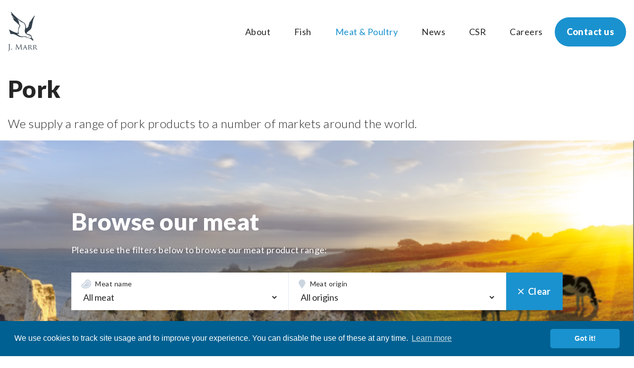

--- FILE ---
content_type: text/html; charset=UTF-8
request_url: https://marsea.co.uk/meat/pork
body_size: 9507
content:
    

<!DOCTYPE html>
<html lang="en-GB">
<head>
    <!-- Google Tag Manager -->
    <script>(function(w,d,s,l,i){w[l]=w[l]||[];w[l].push({'gtm.start':
                new Date().getTime(),event:'gtm.js'});var f=d.getElementsByTagName(s)[0],
            j=d.createElement(s),dl=l!='dataLayer'?'&l='+l:'';j.async=true;j.src=
            'https://www.googletagmanager.com/gtm.js?id='+i+dl;f.parentNode.insertBefore(j,f);
        })(window,document,'script','dataLayer','GTM-MCBVBLH6');</script>
    <!-- End Google Tag Manager -->

    <meta charset="utf-8"/>
    <meta http-equiv="X-UA-Compatible" content="IE=edge">
    <meta name="viewport" content="width=device-width, initial-scale=1.0"/>

    <meta name="csrfTokenName" content="CRAFT_CSRF_TOKEN"/>
    <meta name="csrfTokenValue" content="HnnfuZc-jIm3IyRgj369ctYVpUPiMlzLnpFqaEmHo7EhEa6GMK7lHXUxkPeuecbbz2ZvFeodySaeX8J3gQM-os3FBhg8w-nrdCnc8HfK03U="/>

    
        
    <meta name="apple-mobile-web-app-title" content="J Marr Group"/>

    <link rel="icon" href="/favicon.ico"/>
    <link rel="shortcut icon" href="/favicon.ico"/>
    <link rel="apple-touch-icon" href="/apple-touch-icon.png"/>

    <link rel="stylesheet" href="https://fonts.googleapis.com/css?family=Lato:300,400,700,900"/>

    <link rel="stylesheet" type="text/css" href="//cdnjs.cloudflare.com/ajax/libs/cookieconsent2/3.1.0/cookieconsent.min.css" />
    <link rel="stylesheet" href="https://cdn.jsdelivr.net/npm/fullcalendar@5.9.0/main.min.css">
<title>Pork | J Marr Group</title><meta name="generator" content="SEOmatic">
<meta name="description" content="We supply a range of pork products to a number of markets around the world.">
<meta name="referrer" content="no-referrer-when-downgrade">
<meta name="robots" content="all">
<meta content="en_GB" property="og:locale">
<meta content="J Marr Group" property="og:site_name">
<meta content="website" property="og:type">
<meta content="https://marsea.co.uk/meat/pork" property="og:url">
<meta content="Pork" property="og:title">
<meta content="We supply a range of pork products to a number of markets around the world." property="og:description">
<meta content="https://www.instagram.com/bluestormdesign/" property="og:see_also">
<meta content="https://www.facebook.com/bluestormdesign" property="og:see_also">
<meta content="https://twitter.com/bluestormdesign" property="og:see_also">
<meta name="twitter:card" content="summary_large_image">
<meta name="twitter:creator" content="@">
<meta name="twitter:title" content="Pork">
<meta name="twitter:description" content="We supply a range of pork products to a number of markets around the world.">
<link href="https://marsea.co.uk/meat/pork" rel="canonical">
<link href="https://marsea.co.uk/" rel="home">
<link type="text/plain" href="https://marsea.co.uk/humans.txt" rel="author">
<link href="/dist/app.css?v=1737460334" rel="stylesheet">
<link href="/dist/fontawesome.css?v=1737460334" rel="stylesheet">
<script>window.passwordpolicy = {"showStrengthIndicator":true};</script></head>

<body class="font-lato leading-normal relative text-brand-black  meat pork ">
            
            
<!-- Google Tag Manager (noscript) -->
<noscript><iframe src=https://www.googletagmanager.com/ns.html?id=GTM-MCBVBLH6
                  height="0" width="0" style="display:none;visibility:hidden"></iframe></noscript>
<!-- End Google Tag Manager (noscript) -->

<div id="wrapper" class="pt-12 xl:pt-32 tracking-wide">
    <a class="sr-only" href="#content">Skip to main content</a>

    <header id="site-header" class="bg-white z-50 fixed inset-x-0 top-0 transform transition-all duration-200" :class="!headerVisible ? '-translate-y-full' : ''">
        <div class="flex items-center justify-between py-1 xl:py-6 px-4 2xl:px-0 container relative">
            <a href="#" @click.prevent="overlayOpen = !overlayOpen" class="open-overlay w-1/6 text-2xl xl:hidden">
                <i class="far" :class="overlayOpen ? 'fa-times' : 'fa-bars'"></i>
            </a>
            <div class="xl:w-1/5">
                <a href="https://marsea.co.uk/" title="Home" onClick="recordEvent('Header', 'Click', 'Logo');" class="block">
                    <img src="/skin/logo.svg" class="block h-12 xl:h-20" alt="J Marr Group Logo"/>
                </a>
            </div>
            <nav class="w-1/6 lg:w-auto nav-wrapper hidden xl:block">
                                        <ul id="nav-main" class="xl:flex xl:justify-between xl:items-center text-lg">
        
                                <li class="relative group ">
                <a href="https://marsea.co.uk/about" class="block px-6  hover:text-brand-blue" accesskey="1">About</a>
                            </li>
                                <li class="relative group ">
                <a href="https://marsea.co.uk/fish" class="block px-6  hover:text-brand-blue" accesskey="2">Fish</a>
                            </li>
                                <li class="relative group text-brand-blue">
                <a href="https://marsea.co.uk/meat" class="block px-6  hover:text-brand-blue" accesskey="3">Meat &amp; Poultry</a>
                            </li>
                                <li class="relative group ">
                <a href="https://marsea.co.uk/news" class="block px-6  hover:text-brand-blue" accesskey="4">News</a>
                            </li>
                                <li class="relative group ">
                <a href="https://marsea.co.uk/corporate-social-responsibilities" class="block px-6  hover:text-brand-blue" accesskey="5">CSR</a>
                            </li>
                                <li class="relative group ">
                <a href="https://marsea.co.uk/careers" class="block px-6  hover:text-brand-blue" accesskey="6">Careers</a>
                            </li>
                                <li class="relative group ">
                <a href="https://marsea.co.uk/contact" class="block px-6 lg:inline-block lg:button hover:text-brand-blue" accesskey="7">Contact us</a>
                            </li>
            </ul>
                            </nav>

                    </div>
    </header>

    <main id="content">
            
    
    
    
    <div class="container">
    <div class="grid grid-cols-12">
            <div class="col-span-12">
    <div class="cms-content px-4 py-4 flex-1">
        <h1>Pork</h1>

        
                    <div class="lead">
                <p>We supply a range of pork products to a number of markets around the world.</p>
            </div>
            </div>
</div>


    </div>
</div>

    
    
<product-search
    ref="productSearch"
    :config='{
    "singular": "meat",
    "plural": "meats",
    "products": [
        {
            "id": 8363,
            "title": "Chicken Leg Quarters",
            "image": "\/uploads\/images\/Chicken-leg-quarters.png",
            "latinName": "Cuisses de poulets, Coxa de frango",
            "alternativeNames": null,
            "soldUnder": "",
            "categories": {
                "types": [
                    {
                        "id": 2492,
                        "title": "Poultry"
                    }
                ],
                "brands": [],
                "packagings": [
                    {
                        "id": 9110,
                        "title": "Koch",
                        "image": "\/uploads\/images\/Koch-Foods-box-10Kg.png"
                    }
                ],
                "locations": [
                    {
                        "id": 2495,
                        "title": "USA"
                    },
                    {
                        "id": 8360,
                        "title": "Europe"
                    }
                ]
            },
            "options": [
                30820,
                9110,
                2495,
                8360
            ]
        },
        {
            "id": 8367,
            "title": "Chicken Upper Backs",
            "image": "\/uploads\/images\/Chicken-UpperBack.png",
            "latinName": "Dos de poulets sup\u00e9rieurs, Dorso de frango - cima",
            "alternativeNames": null,
            "soldUnder": "",
            "categories": {
                "types": [
                    {
                        "id": 2492,
                        "title": "Poultry"
                    }
                ],
                "brands": [],
                "packagings": [
                    {
                        "id": 9105,
                        "title": "Sunshine",
                        "image": "\/uploads\/images\/Sunshine-box-10kg.png"
                    }
                ],
                "locations": [
                    {
                        "id": 8360,
                        "title": "Europe"
                    }
                ]
            },
            "options": [
                30821,
                9105,
                8360
            ]
        },
        {
            "id": 8372,
            "title": "Chicken Wings 3 Joint \u2013 A Grade",
            "image": "\/uploads\/images\/chicken-wing.png",
            "latinName": "Ailes de poulet 3 phalanges \u2013 Grade A, Asas de frango com 3 falanges \u2013 Grau A\u2019",
            "alternativeNames": null,
            "soldUnder": "",
            "categories": {
                "types": [
                    {
                        "id": 2492,
                        "title": "Poultry"
                    }
                ],
                "brands": [],
                "packagings": [],
                "locations": [
                    {
                        "id": 8360,
                        "title": "Europe"
                    }
                ]
            },
            "options": [
                30822,
                8360
            ]
        },
        {
            "id": 8376,
            "title": "Chicken Wings 3 Joint \u2013 B Grade",
            "image": "\/uploads\/images\/Chicken-wings-3-joint-B-grade.png",
            "latinName": "Ailes de poulet 3 phalanges \u2013 Grade B, Asas de frango com 3 falanges \u2013 Grau B\u2019",
            "alternativeNames": null,
            "soldUnder": "",
            "categories": {
                "types": [
                    {
                        "id": 2492,
                        "title": "Poultry"
                    }
                ],
                "brands": [],
                "packagings": [],
                "locations": [
                    {
                        "id": 8360,
                        "title": "Europe"
                    }
                ]
            },
            "options": [
                30823,
                8360
            ]
        },
        {
            "id": 8401,
            "title": "Chicken Tails",
            "image": "\/uploads\/images\/Chicken-tails.png",
            "latinName": "Croupions de poulet, Rabinhos de frango",
            "alternativeNames": null,
            "soldUnder": "",
            "categories": {
                "types": [
                    {
                        "id": 2492,
                        "title": "Poultry"
                    }
                ],
                "brands": [],
                "packagings": [],
                "locations": [
                    {
                        "id": 8360,
                        "title": "Europe"
                    }
                ]
            },
            "options": [
                30824,
                8360
            ]
        },
        {
            "id": 8393,
            "title": "Chicken Feet",
            "image": "\/uploads\/images\/chicken-feet_2023-09-12-102533_irjb.png",
            "latinName": "Pattes de poulet, Patas de frango",
            "alternativeNames": null,
            "soldUnder": "",
            "categories": {
                "types": [
                    {
                        "id": 2492,
                        "title": "Poultry"
                    }
                ],
                "brands": [],
                "packagings": [],
                "locations": [
                    {
                        "id": 8360,
                        "title": "Europe"
                    }
                ]
            },
            "options": [
                30825,
                8360
            ]
        },
        {
            "id": 8380,
            "title": "Chicken Drumsticks",
            "image": "\/uploads\/images\/Chicken-drumsticks.png",
            "latinName": "Pilon de poulet, Coxinha de frango",
            "alternativeNames": null,
            "soldUnder": "",
            "categories": {
                "types": [
                    {
                        "id": 2492,
                        "title": "Poultry"
                    }
                ],
                "brands": [],
                "packagings": [],
                "locations": [
                    {
                        "id": 8360,
                        "title": "Europe"
                    }
                ]
            },
            "options": [
                30826,
                8360
            ]
        },
        {
            "id": 8385,
            "title": "Chicken Gizzards",
            "image": "\/uploads\/images\/Chicken-Gizzards_2023-09-12-095422_vegr.png",
            "latinName": "G\u00e9siers de poulets, Moelas de frango",
            "alternativeNames": null,
            "soldUnder": "",
            "categories": {
                "types": [
                    {
                        "id": 2492,
                        "title": "Poultry"
                    }
                ],
                "brands": [],
                "packagings": [],
                "locations": [
                    {
                        "id": 8360,
                        "title": "Europe"
                    }
                ]
            },
            "options": [
                30827,
                8360
            ]
        },
        {
            "id": 8389,
            "title": "Chicken Lower Backs",
            "image": "\/uploads\/images\/chicken-lower-backs_2023-09-13-092503_zjtl.png",
            "latinName": "Dos de poulets inf\u00e9rieurs, Dorso de frango - baixo",
            "alternativeNames": null,
            "soldUnder": "",
            "categories": {
                "types": [
                    {
                        "id": 2492,
                        "title": "Poultry"
                    }
                ],
                "brands": [],
                "packagings": [],
                "locations": [
                    {
                        "id": 8360,
                        "title": "Europe"
                    }
                ]
            },
            "options": [
                30828,
                8360
            ]
        },
        {
            "id": 8397,
            "title": "Chicken Franks",
            "image": "\/uploads\/images\/Chicken-franks.png",
            "latinName": "Saucisses au poulet, Salchicha de frango",
            "alternativeNames": null,
            "soldUnder": "",
            "categories": {
                "types": [
                    {
                        "id": 2492,
                        "title": "Poultry"
                    }
                ],
                "brands": [],
                "packagings": [
                    {
                        "id": 9126,
                        "title": "Lech Drob",
                        "image": "\/uploads\/images\/Lech-Drob-boxes-10kg.png"
                    }
                ],
                "locations": [
                    {
                        "id": 8360,
                        "title": "Europe"
                    }
                ]
            },
            "options": [
                30829,
                9126,
                8360
            ]
        },
        {
            "id": 8413,
            "title": "Whole Hen",
            "image": "\/uploads\/images\/Whole_Hen.png",
            "latinName": "Poule enti\u00e8re, Galinha enteira",
            "alternativeNames": null,
            "soldUnder": "",
            "categories": {
                "types": [
                    {
                        "id": 2492,
                        "title": "Poultry"
                    }
                ],
                "brands": [],
                "packagings": [
                    {
                        "id": 9126,
                        "title": "Lech Drob",
                        "image": "\/uploads\/images\/Lech-Drob-boxes-10kg.png"
                    },
                    {
                        "id": 9138,
                        "title": "Smaak",
                        "image": "\/uploads\/images\/Smaak-10kg.png"
                    },
                    {
                        "id": 9118,
                        "title": "Yelpi",
                        "image": "\/uploads\/images\/YELPI-CARTON.JPG"
                    }
                ],
                "locations": [
                    {
                        "id": 8360,
                        "title": "Europe"
                    },
                    {
                        "id": 8369,
                        "title": "Turkey"
                    }
                ]
            },
            "options": [
                30830,
                9126,
                9138,
                9118,
                8360,
                8369
            ]
        },
        {
            "id": 8405,
            "title": "Hen Leg Quarters",
            "image": "\/uploads\/images\/HenLegQuarters.png",
            "latinName": "Cuisses de poules, Coxas de galinha",
            "alternativeNames": null,
            "soldUnder": "",
            "categories": {
                "types": [
                    {
                        "id": 2492,
                        "title": "Poultry"
                    }
                ],
                "brands": [],
                "packagings": [
                    {
                        "id": 9126,
                        "title": "Lech Drob",
                        "image": "\/uploads\/images\/Lech-Drob-boxes-10kg.png"
                    }
                ],
                "locations": [
                    {
                        "id": 8360,
                        "title": "Europe"
                    }
                ]
            },
            "options": [
                30831,
                9126,
                8360
            ]
        },
        {
            "id": 8409,
            "title": "Hen Wings",
            "image": "\/uploads\/images\/Hen_Wings.png",
            "latinName": "Ailes de poules, Asa de galinha",
            "alternativeNames": null,
            "soldUnder": "",
            "categories": {
                "types": [
                    {
                        "id": 2492,
                        "title": "Poultry"
                    }
                ],
                "brands": [],
                "packagings": [
                    {
                        "id": 9126,
                        "title": "Lech Drob",
                        "image": "\/uploads\/images\/Lech-Drob-boxes-10kg.png"
                    }
                ],
                "locations": [
                    {
                        "id": 8360,
                        "title": "Europe"
                    }
                ]
            },
            "options": [
                30832,
                9126,
                8360
            ]
        },
        {
            "id": 8437,
            "title": "Rooster Leg Quarters",
            "image": "\/uploads\/images\/Rooster-leg-quarters.png",
            "latinName": "Cuisses de coq, Coxas de galo",
            "alternativeNames": null,
            "soldUnder": "",
            "categories": {
                "types": [
                    {
                        "id": 2492,
                        "title": "Poultry"
                    }
                ],
                "brands": [],
                "packagings": [
                    {
                        "id": 9126,
                        "title": "Lech Drob",
                        "image": "\/uploads\/images\/Lech-Drob-boxes-10kg.png"
                    }
                ],
                "locations": [
                    {
                        "id": 8360,
                        "title": "Europe"
                    }
                ]
            },
            "options": [
                30833,
                9126,
                8360
            ]
        },
        {
            "id": 8417,
            "title": "Turkey Mid Wings",
            "image": "\/uploads\/images\/Turkey-mid-wings.png",
            "latinName": "Ailerons de dinde, Asa de Peru 2a falange",
            "alternativeNames": null,
            "soldUnder": "",
            "categories": {
                "types": [
                    {
                        "id": 2492,
                        "title": "Poultry"
                    }
                ],
                "brands": [],
                "packagings": [],
                "locations": [
                    {
                        "id": 8360,
                        "title": "Europe"
                    }
                ]
            },
            "options": [
                30834,
                8360
            ]
        },
        {
            "id": 8421,
            "title": "Turkey Necks",
            "image": "\/uploads\/images\/Turkey-neck.png",
            "latinName": "Cous de dindes, Pesco\u00e7os de peru",
            "alternativeNames": null,
            "soldUnder": "",
            "categories": {
                "types": [
                    {
                        "id": 2492,
                        "title": "Poultry"
                    }
                ],
                "brands": [],
                "packagings": [],
                "locations": [
                    {
                        "id": 8360,
                        "title": "Europe"
                    }
                ]
            },
            "options": [
                30835,
                8360
            ]
        },
        {
            "id": 8425,
            "title": "urkey Tails",
            "image": "\/uploads\/images\/Turkey-Tails_2023-09-12-100118_ajgo.png",
            "latinName": "Croupions de dinde, Rabinhos de peru",
            "alternativeNames": null,
            "soldUnder": "",
            "categories": {
                "types": [
                    {
                        "id": 2492,
                        "title": "Poultry"
                    }
                ],
                "brands": [],
                "packagings": [],
                "locations": [
                    {
                        "id": 8360,
                        "title": "Europe"
                    }
                ]
            },
            "options": [
                30836,
                8360
            ]
        },
        {
            "id": 8429,
            "title": "Turkey 3 Joint Wings",
            "image": "\/uploads\/images\/Turkey-3-joint-wings.png",
            "latinName": "Ailes de dinde 3 phalanges, Asas de Peru com 3 falanges",
            "alternativeNames": null,
            "soldUnder": "",
            "categories": {
                "types": [
                    {
                        "id": 2492,
                        "title": "Poultry"
                    }
                ],
                "brands": [],
                "packagings": [],
                "locations": [
                    {
                        "id": 8360,
                        "title": "Europe"
                    }
                ]
            },
            "options": [
                30837,
                8360
            ]
        },
        {
            "id": 8433,
            "title": "Turkey Drumsticks",
            "image": "\/uploads\/images\/turkey-drumsticks.png",
            "latinName": "Pilon de dinde, Coxa de peru",
            "alternativeNames": null,
            "soldUnder": "",
            "categories": {
                "types": [
                    {
                        "id": 2492,
                        "title": "Poultry"
                    }
                ],
                "brands": [],
                "packagings": [],
                "locations": [
                    {
                        "id": 8360,
                        "title": "Europe"
                    }
                ]
            },
            "options": [
                30838,
                8360
            ]
        },
        {
            "id": 8441,
            "title": "Turkey Gizzards",
            "image": "\/uploads\/images\/Turkey-gizzards.png",
            "latinName": "G\u00e9siers de dinde, Moelas de peru",
            "alternativeNames": null,
            "soldUnder": "",
            "categories": {
                "types": [
                    {
                        "id": 2492,
                        "title": "Poultry"
                    }
                ],
                "brands": [],
                "packagings": [],
                "locations": [
                    {
                        "id": 8360,
                        "title": "Europe"
                    }
                ]
            },
            "options": [
                30839,
                8360
            ]
        },
        {
            "id": 8445,
            "title": "Beef Feet",
            "image": "\/uploads\/images\/beef-feet_2023-09-12-100333_xute.png",
            "latinName": "Pieds de boeuf, P\u00e9s de bovino",
            "alternativeNames": null,
            "soldUnder": "",
            "categories": {
                "types": [
                    {
                        "id": 2501,
                        "title": "Beef"
                    }
                ],
                "brands": [],
                "packagings": [
                    {
                        "id": 9122,
                        "title": "Irish Casings",
                        "image": "\/uploads\/images\/Irish-Casings-box.png"
                    }
                ],
                "locations": [
                    {
                        "id": 8360,
                        "title": "Europe"
                    }
                ]
            },
            "options": [
                30840,
                9122,
                8360
            ]
        },
        {
            "id": 8449,
            "title": "Beef Green Tripe",
            "image": "\/uploads\/images\/Beef-green-tripe_2023-09-12-100428_jwdm.png",
            "latinName": "Tripes de boeuf vertes - tripes crues, Bucho verde - Bovino (Dobrada)",
            "alternativeNames": null,
            "soldUnder": "",
            "categories": {
                "types": [
                    {
                        "id": 2501,
                        "title": "Beef"
                    }
                ],
                "brands": [],
                "packagings": [
                    {
                        "id": 9122,
                        "title": "Irish Casings",
                        "image": "\/uploads\/images\/Irish-Casings-box.png"
                    }
                ],
                "locations": [
                    {
                        "id": 2495,
                        "title": "USA"
                    },
                    {
                        "id": 8360,
                        "title": "Europe"
                    },
                    {
                        "id": 8361,
                        "title": "South America"
                    }
                ]
            },
            "options": [
                30841,
                9122,
                2495,
                8360,
                8361
            ]
        },
        {
            "id": 8453,
            "title": "Beef Kidneys",
            "image": "\/uploads\/images\/Beef-Kidneys.png",
            "latinName": "Rognons de boeuf, Rins de bovino",
            "alternativeNames": null,
            "soldUnder": "",
            "categories": {
                "types": [
                    {
                        "id": 2501,
                        "title": "Beef"
                    }
                ],
                "brands": [],
                "packagings": [
                    {
                        "id": 9122,
                        "title": "Irish Casings",
                        "image": "\/uploads\/images\/Irish-Casings-box.png"
                    }
                ],
                "locations": [
                    {
                        "id": 2495,
                        "title": "USA"
                    },
                    {
                        "id": 8360,
                        "title": "Europe"
                    },
                    {
                        "id": 8361,
                        "title": "South America"
                    }
                ]
            },
            "options": [
                30842,
                9122,
                2495,
                8360,
                8361
            ]
        },
        {
            "id": 8457,
            "title": "Beef Liver",
            "image": "\/uploads\/images\/Beef-Liver.png",
            "latinName": "Foies de boeuf, Figado de bovino",
            "alternativeNames": null,
            "soldUnder": "",
            "categories": {
                "types": [
                    {
                        "id": 2501,
                        "title": "Beef"
                    }
                ],
                "brands": [],
                "packagings": [
                    {
                        "id": 9122,
                        "title": "Irish Casings",
                        "image": "\/uploads\/images\/Irish-Casings-box.png"
                    }
                ],
                "locations": [
                    {
                        "id": 2495,
                        "title": "USA"
                    },
                    {
                        "id": 8360,
                        "title": "Europe"
                    },
                    {
                        "id": 8361,
                        "title": "South America"
                    }
                ]
            },
            "options": [
                30842,
                9122,
                2495,
                8360,
                8361
            ]
        },
        {
            "id": 8461,
            "title": "Beef Lips",
            "image": "\/uploads\/images\/Beef-lips_2023-09-12-100459_rvtz.png",
            "latinName": "Babines de boeuf Papila de bovino",
            "alternativeNames": null,
            "soldUnder": "",
            "categories": {
                "types": [
                    {
                        "id": 2501,
                        "title": "Beef"
                    }
                ],
                "brands": [],
                "packagings": [
                    {
                        "id": 9122,
                        "title": "Irish Casings",
                        "image": "\/uploads\/images\/Irish-Casings-box.png"
                    }
                ],
                "locations": [
                    {
                        "id": 2495,
                        "title": "USA"
                    },
                    {
                        "id": 8360,
                        "title": "Europe"
                    },
                    {
                        "id": 8361,
                        "title": "South America"
                    }
                ]
            },
            "options": [
                30844,
                9122,
                2495,
                8360,
                8361
            ]
        },
        {
            "id": 8465,
            "title": "Beef Masks",
            "image": "\/uploads\/images\/Beef-Mask.png",
            "latinName": "Masques de boeuf, M\u00e1scaras de bovino",
            "alternativeNames": null,
            "soldUnder": "",
            "categories": {
                "types": [
                    {
                        "id": 2501,
                        "title": "Beef"
                    }
                ],
                "brands": [],
                "packagings": [
                    {
                        "id": 9122,
                        "title": "Irish Casings",
                        "image": "\/uploads\/images\/Irish-Casings-box.png"
                    }
                ],
                "locations": [
                    {
                        "id": 8360,
                        "title": "Europe"
                    }
                ]
            },
            "options": [
                30845,
                9122,
                8360
            ]
        },
        {
            "id": 8469,
            "title": "Beef Sinew",
            "image": "\/uploads\/images\/Beef-Sinew.png",
            "latinName": "Tendon de boeuf, Tend\u00e3o de bovino",
            "alternativeNames": null,
            "soldUnder": "",
            "categories": {
                "types": [
                    {
                        "id": 2501,
                        "title": "Beef"
                    }
                ],
                "brands": [],
                "packagings": [
                    {
                        "id": 9122,
                        "title": "Irish Casings",
                        "image": "\/uploads\/images\/Irish-Casings-box.png"
                    }
                ],
                "locations": [
                    {
                        "id": 8360,
                        "title": "Europe"
                    }
                ]
            },
            "options": [
                30846,
                9122,
                8360
            ]
        },
        {
            "id": 8473,
            "title": "Beef Snouts",
            "image": "\/uploads\/images\/Beef-Snout.png",
            "latinName": "Museau de boeuf, Focinho de bovino",
            "alternativeNames": null,
            "soldUnder": "",
            "categories": {
                "types": [
                    {
                        "id": 2501,
                        "title": "Beef"
                    }
                ],
                "brands": [],
                "packagings": [
                    {
                        "id": 9122,
                        "title": "Irish Casings",
                        "image": "\/uploads\/images\/Irish-Casings-box.png"
                    }
                ],
                "locations": [
                    {
                        "id": 8360,
                        "title": "Europe"
                    }
                ]
            },
            "options": [
                30847,
                9122,
                8360
            ]
        },
        {
            "id": 8477,
            "title": "Beef Hearts",
            "image": "\/uploads\/images\/beef-heart.png",
            "latinName": "Coeurs de boeuf, Cora\u00e7\u00f5es de bovino",
            "alternativeNames": null,
            "soldUnder": "",
            "categories": {
                "types": [
                    {
                        "id": 2501,
                        "title": "Beef"
                    }
                ],
                "brands": [],
                "packagings": [
                    {
                        "id": 9122,
                        "title": "Irish Casings",
                        "image": "\/uploads\/images\/Irish-Casings-box.png"
                    }
                ],
                "locations": [
                    {
                        "id": 8360,
                        "title": "Europe"
                    }
                ]
            },
            "options": [
                30848,
                9122,
                8360
            ]
        },
        {
            "id": 8481,
            "title": "Beef Flanks",
            "image": "\/uploads\/images\/Beef-flanks_2023-09-12-100708_smzw.png",
            "latinName": "Capa de boeuf, Ponta da agulha de bovino",
            "alternativeNames": null,
            "soldUnder": "",
            "categories": {
                "types": [
                    {
                        "id": 2501,
                        "title": "Beef"
                    }
                ],
                "brands": [],
                "packagings": [
                    {
                        "id": 9122,
                        "title": "Irish Casings",
                        "image": "\/uploads\/images\/Irish-Casings-box.png"
                    }
                ],
                "locations": [
                    {
                        "id": 8360,
                        "title": "Europe"
                    }
                ]
            },
            "options": [
                30849,
                9122,
                8360
            ]
        },
        {
            "id": 8485,
            "title": "Beef Throat",
            "image": "\/uploads\/images\/BEEF-throat_2023-09-12-100743_dmco.png",
            "latinName": "Racine de boeuf, Garganta de bovino",
            "alternativeNames": null,
            "soldUnder": "",
            "categories": {
                "types": [
                    {
                        "id": 2501,
                        "title": "Beef"
                    }
                ],
                "brands": [],
                "packagings": [
                    {
                        "id": 9122,
                        "title": "Irish Casings",
                        "image": "\/uploads\/images\/Irish-Casings-box.png"
                    }
                ],
                "locations": [
                    {
                        "id": 8360,
                        "title": "Europe"
                    }
                ]
            },
            "options": [
                30850,
                9122,
                8360
            ]
        },
        {
            "id": 8489,
            "title": "Pork Hind Feet",
            "image": "\/uploads\/images\/Pork-hind-feet_2023-09-12-100813_kqir.png",
            "latinName": "Pieds arri\u00e8res de porc, P\u00e9 de porco",
            "alternativeNames": null,
            "soldUnder": "",
            "categories": {
                "types": [
                    {
                        "id": 8356,
                        "title": "Pork"
                    }
                ],
                "brands": [],
                "packagings": [
                    {
                        "id": 9130,
                        "title": "Golden Porky",
                        "image": "\/uploads\/images\/Golden-Porky-10kg.png"
                    },
                    {
                        "id": 9100,
                        "title": "Animex",
                        "image": "\/uploads\/images\/Animex-10Kg.png"
                    }
                ],
                "locations": [
                    {
                        "id": 8360,
                        "title": "Europe"
                    }
                ]
            },
            "options": [
                30851,
                9130,
                9100,
                8360
            ]
        },
        {
            "id": 8494,
            "title": "Pork Front Feet",
            "image": "\/uploads\/images\/Pork-Front-Feet.png",
            "latinName": "Pieds avants de porc, Mao de porco",
            "alternativeNames": null,
            "soldUnder": "",
            "categories": {
                "types": [
                    {
                        "id": 8356,
                        "title": "Pork"
                    }
                ],
                "brands": [],
                "packagings": [
                    {
                        "id": 9130,
                        "title": "Golden Porky",
                        "image": "\/uploads\/images\/Golden-Porky-10kg.png"
                    },
                    {
                        "id": 9100,
                        "title": "Animex",
                        "image": "\/uploads\/images\/Animex-10Kg.png"
                    }
                ],
                "locations": [
                    {
                        "id": 8360,
                        "title": "Europe"
                    }
                ]
            },
            "options": [
                30852,
                9130,
                9100,
                8360
            ]
        },
        {
            "id": 8498,
            "title": "Pork Half Heads Without Cheeks",
            "image": "\/uploads\/images\/Pork-half-heads-without-cheek.png",
            "latinName": "Demi \u2013 Tetes de porc sans joue, Metades de cabeca de porco sem bochecha",
            "alternativeNames": null,
            "soldUnder": "",
            "categories": {
                "types": [
                    {
                        "id": 8356,
                        "title": "Pork"
                    }
                ],
                "brands": [],
                "packagings": [
                    {
                        "id": 9130,
                        "title": "Golden Porky",
                        "image": "\/uploads\/images\/Golden-Porky-10kg.png"
                    },
                    {
                        "id": 9100,
                        "title": "Animex",
                        "image": "\/uploads\/images\/Animex-10Kg.png"
                    }
                ],
                "locations": [
                    {
                        "id": 8360,
                        "title": "Europe"
                    }
                ]
            },
            "options": [
                30853,
                9130,
                9100,
                8360
            ]
        },
        {
            "id": 8502,
            "title": "Pork Half Heads With Cheeks",
            "image": "\/uploads\/images\/Pork-half-head-with-cheek.png",
            "latinName": "Demi-tete porc avec joves, Metades de cabe\u00e7a de porco com bochechas",
            "alternativeNames": null,
            "soldUnder": "",
            "categories": {
                "types": [
                    {
                        "id": 8356,
                        "title": "Pork"
                    }
                ],
                "brands": [],
                "packagings": [
                    {
                        "id": 9130,
                        "title": "Golden Porky",
                        "image": "\/uploads\/images\/Golden-Porky-10kg.png"
                    },
                    {
                        "id": 9100,
                        "title": "Animex",
                        "image": "\/uploads\/images\/Animex-10Kg.png"
                    }
                ],
                "locations": [
                    {
                        "id": 8360,
                        "title": "Europe"
                    }
                ]
            },
            "options": [
                30853,
                9130,
                9100,
                8360
            ]
        },
        {
            "id": 8506,
            "title": "Pork Non-Meaty Riblets",
            "image": "\/uploads\/images\/Pork-riblets-non-meaty.png",
            "latinName": "C\u00f4tis de porc-non viand\u00e9, Ponta da costela de porco sem carne",
            "alternativeNames": null,
            "soldUnder": "",
            "categories": {
                "types": [
                    {
                        "id": 8356,
                        "title": "Pork"
                    }
                ],
                "brands": [],
                "packagings": [
                    {
                        "id": 9130,
                        "title": "Golden Porky",
                        "image": "\/uploads\/images\/Golden-Porky-10kg.png"
                    },
                    {
                        "id": 9100,
                        "title": "Animex",
                        "image": "\/uploads\/images\/Animex-10Kg.png"
                    }
                ],
                "locations": [
                    {
                        "id": 8360,
                        "title": "Europe"
                    }
                ]
            },
            "options": [
                30854,
                9130,
                9100,
                8360
            ]
        },
        {
            "id": 8510,
            "title": "Pork Meaty Riblets",
            "image": "\/uploads\/images\/Pork-riblets-meaty.png",
            "latinName": "Coties de porc viandes, Ponta da costela de porco com carne",
            "alternativeNames": null,
            "soldUnder": "",
            "categories": {
                "types": [
                    {
                        "id": 8356,
                        "title": "Pork"
                    }
                ],
                "brands": [],
                "packagings": [
                    {
                        "id": 9130,
                        "title": "Golden Porky",
                        "image": "\/uploads\/images\/Golden-Porky-10kg.png"
                    },
                    {
                        "id": 9100,
                        "title": "Animex",
                        "image": "\/uploads\/images\/Animex-10Kg.png"
                    }
                ],
                "locations": [
                    {
                        "id": 8360,
                        "title": "Europe"
                    }
                ]
            },
            "options": [
                30854,
                9130,
                9100,
                8360
            ]
        },
        {
            "id": 8514,
            "title": "Pork Back Bone",
            "image": "\/uploads\/images\/pork-back-bone_2023-09-12-101220_jjyg.png",
            "latinName": "Os de dos de porc, Osso de carr\u00e9 de porco",
            "alternativeNames": null,
            "soldUnder": "",
            "categories": {
                "types": [
                    {
                        "id": 8356,
                        "title": "Pork"
                    }
                ],
                "brands": [],
                "packagings": [
                    {
                        "id": 9130,
                        "title": "Golden Porky",
                        "image": "\/uploads\/images\/Golden-Porky-10kg.png"
                    },
                    {
                        "id": 9100,
                        "title": "Animex",
                        "image": "\/uploads\/images\/Animex-10Kg.png"
                    }
                ],
                "locations": [
                    {
                        "id": 8360,
                        "title": "Europe"
                    }
                ]
            },
            "options": [
                30855,
                9130,
                9100,
                8360
            ]
        },
        {
            "id": 8518,
            "title": "Pork Neck Bones",
            "image": "\/uploads\/images\/Pork-neck-bones_2023-09-12-101250_gvgh.png",
            "latinName": "Os de cou de porc, Osso do pesco\u00e7o de porco",
            "alternativeNames": null,
            "soldUnder": "",
            "categories": {
                "types": [
                    {
                        "id": 8356,
                        "title": "Pork"
                    }
                ],
                "brands": [],
                "packagings": [
                    {
                        "id": 9130,
                        "title": "Golden Porky",
                        "image": "\/uploads\/images\/Golden-Porky-10kg.png"
                    },
                    {
                        "id": 9100,
                        "title": "Animex",
                        "image": "\/uploads\/images\/Animex-10Kg.png"
                    }
                ],
                "locations": [
                    {
                        "id": 8360,
                        "title": "Europe"
                    }
                ]
            },
            "options": [
                30856,
                9130,
                9100,
                8360
            ]
        },
        {
            "id": 8522,
            "title": "Pork Throat",
            "image": "\/uploads\/images\/pork-throat_2023-09-12-101339_edlt.png",
            "latinName": "Racine de porc, Garganta de porco",
            "alternativeNames": null,
            "soldUnder": "",
            "categories": {
                "types": [
                    {
                        "id": 8356,
                        "title": "Pork"
                    }
                ],
                "brands": [],
                "packagings": [
                    {
                        "id": 9130,
                        "title": "Golden Porky",
                        "image": "\/uploads\/images\/Golden-Porky-10kg.png"
                    },
                    {
                        "id": 9100,
                        "title": "Animex",
                        "image": "\/uploads\/images\/Animex-10Kg.png"
                    }
                ],
                "locations": [
                    {
                        "id": 8360,
                        "title": "Europe"
                    }
                ]
            },
            "options": [
                30857,
                9130,
                9100,
                8360
            ]
        },
        {
            "id": 8526,
            "title": "Pork Sternum",
            "image": "\/uploads\/images\/pork-sternum_2023-09-12-101412_htix.png",
            "latinName": "Sternum de porc, Esterno de porco",
            "alternativeNames": null,
            "soldUnder": "",
            "categories": {
                "types": [
                    {
                        "id": 8356,
                        "title": "Pork"
                    }
                ],
                "brands": [],
                "packagings": [
                    {
                        "id": 9130,
                        "title": "Golden Porky",
                        "image": "\/uploads\/images\/Golden-Porky-10kg.png"
                    },
                    {
                        "id": 9100,
                        "title": "Animex",
                        "image": "\/uploads\/images\/Animex-10Kg.png"
                    }
                ],
                "locations": [
                    {
                        "id": 8360,
                        "title": "Europe"
                    }
                ]
            },
            "options": [
                30858,
                9130,
                9100,
                8360
            ]
        },
        {
            "id": 8530,
            "title": "Pork Mask",
            "image": "\/uploads\/images\/pork-mask_2023-09-12-101444_mdck.png",
            "latinName": "Masque de porc, M\u00e1scara de porco",
            "alternativeNames": null,
            "soldUnder": "",
            "categories": {
                "types": [
                    {
                        "id": 8356,
                        "title": "Pork"
                    }
                ],
                "brands": [],
                "packagings": [
                    {
                        "id": 9130,
                        "title": "Golden Porky",
                        "image": "\/uploads\/images\/Golden-Porky-10kg.png"
                    },
                    {
                        "id": 9100,
                        "title": "Animex",
                        "image": "\/uploads\/images\/Animex-10Kg.png"
                    }
                ],
                "locations": [
                    {
                        "id": 8360,
                        "title": "Europe"
                    }
                ]
            },
            "options": [
                30859,
                9130,
                9100,
                8360
            ]
        },
        {
            "id": 8534,
            "title": "Pork Knee Bones",
            "image": "\/uploads\/images\/Pork-Knee-bones_2023-09-12-101510_wekw.png",
            "latinName": "Os de genou de porc, Ossos do joelho de porco",
            "alternativeNames": null,
            "soldUnder": "",
            "categories": {
                "types": [
                    {
                        "id": 8356,
                        "title": "Pork"
                    }
                ],
                "brands": [],
                "packagings": [
                    {
                        "id": 9130,
                        "title": "Golden Porky",
                        "image": "\/uploads\/images\/Golden-Porky-10kg.png"
                    },
                    {
                        "id": 9100,
                        "title": "Animex",
                        "image": "\/uploads\/images\/Animex-10Kg.png"
                    }
                ],
                "locations": [
                    {
                        "id": 8360,
                        "title": "Europe"
                    }
                ]
            },
            "options": [
                30860,
                9130,
                9100,
                8360
            ]
        },
        {
            "id": 8538,
            "title": "Pork Tails",
            "image": "\/uploads\/images\/Pork-tails_2023-09-12-101541_host.png",
            "latinName": "Queues de porc, Rabinhos de porco",
            "alternativeNames": null,
            "soldUnder": "",
            "categories": {
                "types": [
                    {
                        "id": 8356,
                        "title": "Pork"
                    }
                ],
                "brands": [],
                "packagings": [
                    {
                        "id": 9130,
                        "title": "Golden Porky",
                        "image": "\/uploads\/images\/Golden-Porky-10kg.png"
                    },
                    {
                        "id": 9100,
                        "title": "Animex",
                        "image": "\/uploads\/images\/Animex-10Kg.png"
                    }
                ],
                "locations": [
                    {
                        "id": 8360,
                        "title": "Europe"
                    }
                ]
            },
            "options": [
                30861,
                9130,
                9100,
                8360
            ]
        },
        {
            "id": 8542,
            "title": "Pork Tail Bone",
            "image": "\/uploads\/images\/pork-tail-bone_2023-09-12-101622_eeib.png",
            "latinName": "Os de queue de porc, Osso de rabinho",
            "alternativeNames": null,
            "soldUnder": "",
            "categories": {
                "types": [
                    {
                        "id": 8356,
                        "title": "Pork"
                    }
                ],
                "brands": [],
                "packagings": [
                    {
                        "id": 9130,
                        "title": "Golden Porky",
                        "image": "\/uploads\/images\/Golden-Porky-10kg.png"
                    },
                    {
                        "id": 9100,
                        "title": "Animex",
                        "image": "\/uploads\/images\/Animex-10Kg.png"
                    }
                ],
                "locations": [
                    {
                        "id": 8360,
                        "title": "Europe"
                    }
                ]
            },
            "options": [
                30862,
                9130,
                9100,
                8360
            ]
        },
        {
            "id": 8546,
            "title": "Lamb Feet",
            "image": "\/uploads\/images\/Lamb-Feet.png",
            "latinName": "Pieds d\u2019agneau, P\u00e9 de cordeiro",
            "alternativeNames": null,
            "soldUnder": "",
            "categories": {
                "types": [
                    {
                        "id": 8357,
                        "title": "Lamb"
                    }
                ],
                "brands": [],
                "packagings": [],
                "locations": [
                    {
                        "id": 8360,
                        "title": "Europe"
                    }
                ]
            },
            "options": [
                30863,
                8360
            ]
        },
        {
            "id": 8550,
            "title": "Lamb Heads",
            "image": "\/uploads\/images\/Lamb-Heads.png",
            "latinName": "T\u00eates d\u2019agneau, Cabe\u00e7a de cordeiro",
            "alternativeNames": null,
            "soldUnder": "",
            "categories": {
                "types": [
                    {
                        "id": 8357,
                        "title": "Lamb"
                    }
                ],
                "brands": [],
                "packagings": [],
                "locations": [
                    {
                        "id": 8360,
                        "title": "Europe"
                    }
                ]
            },
            "options": [
                30864,
                8360
            ]
        },
        {
            "id": 8554,
            "title": "Lamb Rib Bones",
            "image": "\/uploads\/images\/Lamb-rib-bone.png",
            "latinName": "Os de c\u00f4te d\u2019agneau, Ossos da costela do cordeiro",
            "alternativeNames": null,
            "soldUnder": "",
            "categories": {
                "types": [
                    {
                        "id": 8357,
                        "title": "Lamb"
                    }
                ],
                "brands": [],
                "packagings": [],
                "locations": [
                    {
                        "id": 8360,
                        "title": "Europe"
                    }
                ]
            },
            "options": [
                30865,
                8360
            ]
        }
    ],
    "filters": [
        {
            "icon": "steak",
            "name": "types",
            "label": "Meat name",
            "options": [
                {
                    "id": "0",
                    "title": "All meat"
                },
                {
                    "id": 30820,
                    "title": "Chicken Leg Quarters"
                },
                {
                    "id": 30821,
                    "title": "Chicken Upper Backs"
                },
                {
                    "id": 30822,
                    "title": "Chicken Wings 3 Joint \u2013 A Grade"
                },
                {
                    "id": 30823,
                    "title": "Chicken Wings 3 Joint \u2013 B Grade"
                },
                {
                    "id": 30824,
                    "title": "Chicken Tails"
                },
                {
                    "id": 30825,
                    "title": "Chicken Feet"
                },
                {
                    "id": 30826,
                    "title": "Chicken Drumsticks"
                },
                {
                    "id": 30827,
                    "title": "Chicken Gizzards"
                },
                {
                    "id": 30828,
                    "title": "Chicken Lower Backs"
                },
                {
                    "id": 30829,
                    "title": "Chicken Franks"
                },
                {
                    "id": 30830,
                    "title": "Whole Hen"
                },
                {
                    "id": 30831,
                    "title": "Hen Leg Quarters"
                },
                {
                    "id": 30832,
                    "title": "Hen Wings"
                },
                {
                    "id": 30833,
                    "title": "Rooster Leg Quarters"
                },
                {
                    "id": 30834,
                    "title": "Turkey Mid Wings"
                },
                {
                    "id": 30835,
                    "title": "Turkey Necks"
                },
                {
                    "id": 30836,
                    "title": "Turkey Tails"
                },
                {
                    "id": 30837,
                    "title": "Turkey 3 Joint Wings"
                },
                {
                    "id": 30838,
                    "title": "Turkey Drumsticks"
                },
                {
                    "id": 30839,
                    "title": "Turkey Gizzards"
                },
                {
                    "id": 30840,
                    "title": "Beef Feet"
                },
                {
                    "id": 30841,
                    "title": "Beef Green Tripe"
                },
                {
                    "id": 30842,
                    "title": "Beef Kidneys"
                },
                {
                    "id": 30843,
                    "title": "Beef Liver"
                },
                {
                    "id": 30844,
                    "title": "Beef Lips"
                },
                {
                    "id": 30845,
                    "title": "Beef Masks"
                },
                {
                    "id": 30846,
                    "title": "Beef Sinew"
                },
                {
                    "id": 30847,
                    "title": "Beef Snouts"
                },
                {
                    "id": 30848,
                    "title": "Beef Hearts"
                },
                {
                    "id": 30849,
                    "title": "Beef Flanks"
                },
                {
                    "id": 30850,
                    "title": "Beef Throat"
                },
                {
                    "id": 30851,
                    "title": "Pork Hind Feet"
                },
                {
                    "id": 30852,
                    "title": "Pork Front Feet"
                },
                {
                    "id": 30853,
                    "title": "Pork Half Heads Without Cheeks"
                },
                {
                    "id": 30854,
                    "title": "Pork Non-Meaty Riblets"
                },
                {
                    "id": 30855,
                    "title": "Pork Back Bone"
                },
                {
                    "id": 30856,
                    "title": "Pork Neck Bones"
                },
                {
                    "id": 30857,
                    "title": "Pork Throat"
                },
                {
                    "id": 30858,
                    "title": "Pork Sternum"
                },
                {
                    "id": 30859,
                    "title": "Pork Mask"
                },
                {
                    "id": 30860,
                    "title": "Pork Knee Bones"
                },
                {
                    "id": 30861,
                    "title": "Pork Tails"
                },
                {
                    "id": 30862,
                    "title": "Pork Tail Bone"
                },
                {
                    "id": 30863,
                    "title": "Lamb Feet"
                },
                {
                    "id": 30864,
                    "title": "Lamb Heads"
                },
                {
                    "id": 30865,
                    "title": "Lamb Rib Bones"
                }
            ]
        },
        {
            "icon": "map-marker",
            "name": "locations",
            "label": "Meat origin",
            "options": [
                {
                    "id": "0",
                    "title": "All origins"
                },
                {
                    "id": 2495,
                    "title": "USA",
                    "lat": 37.09024,
                    "lng": -95.712891
                },
                {
                    "id": 8360,
                    "title": "Europe",
                    "lat": 54.5259614,
                    "lng": 15.2551187
                },
                {
                    "id": 9941,
                    "title": "Holland",
                    "lat": 52.12337138625387,
                    "lng": 5.398200279527235
                },
                {
                    "id": 8361,
                    "title": "South America",
                    "lat": -8.783195000000001,
                    "lng": -55.491477
                },
                {
                    "id": 8369,
                    "title": "Turkey",
                    "lat": 38.963745,
                    "lng": 35.243322
                }
            ]
        }
    ]
}'
    type="meat"
    heading="Browse our meat"
    intro="Please use the filters below to browse our meat product range:"
    background="/uploads/images/bg-meat.png"
    @search-open="searchOpen = true"
    @search-close="searchOpen = false">
</product-search>


    
<div class="section-callout-desktop hidden lg:block px-0" >
    <div class="container relative z-10 h-full lg:px-4">
        <div class="grid grid-cols-2 h-full gap-10">
                            <div class="col-span-1 h-full">
                    <div class="flex flex-row justify-between items-end h-full pb-10">
                        <div class="flex-1">
                            <h2 class="text-5xl font-black text-white mb-0">Seafoods</h2>
                            <p class="text-lg font-light !text-white">J. Marr (Seafoods) Ltd.</p>
                        </div>
                        <div class="flex-1 text-right">
                            <a href="/fish" title="Seafoods" class="button  button-arrow">Read more <i class="fas fa-chevron-circle-right"></i></a>
                        </div>
                    </div>
                </div>
                            <div class="col-span-1 h-full">
                    <div class="flex flex-row justify-between items-end h-full pb-10">
                        <div class="flex-1">
                            <h2 class="text-5xl font-black text-white mb-0">Meat &amp; Poultry</h2>
                            <p class="text-lg font-light !text-white">J. Marr (Commodities) Ltd.</p>
                        </div>
                        <div class="flex-1 text-right">
                            <a href="/meat" title="Meat &amp; Poultry" class="button button-alt button-arrow">Read More <i class="fas fa-chevron-circle-right"></i></a>
                        </div>
                    </div>
                </div>
                    </div>
    </div>
    <div class="overlay"></div>
</div>

<div class="section-callout-mobile lg:hidden">
    <div class="container relative z-10 h-full">
        <div class="grid grid-cols-1 h-full">
                            <div class="col-span-1 h-full" style="background-image: url('/uploads/images/bg-fish.jpg'); background-repeat: no-repeat; background-size: cover; background-position: center center;">
                    <div class="h-full pt-20 pb-10 px-4">
                        <div class="">
                            <h2 class="text-5xl font-black text-white mb-4">Seafoods</h2>
                            <p class="text-lg font-light !text-white">J. Marr (Seafoods) Ltd.</p>
                        </div>
                        <div class="pt-8">
                            <a  href="/fish" title="Seafoods" class="button inline  button-arrow">Read more <i class="fas fa-chevron-circle-right"></i></a>
                        </div>
                    </div>
                </div>
                            <div class="col-span-1 h-full" style="background-image: url('/uploads/images/bg-meat.png'); background-repeat: no-repeat; background-size: cover; background-position: center center;">
                    <div class="h-full pt-20 pb-10 px-4">
                        <div class="">
                            <h2 class="text-5xl font-black text-white mb-4">Meat &amp; Poultry</h2>
                            <p class="text-lg font-light !text-white">J. Marr (Commodities) Ltd.</p>
                        </div>
                        <div class="pt-8">
                            <a  href="/meat" title="Meat &amp; Poultry" class="button inline button-alt button-arrow">Read More <i class="fas fa-chevron-circle-right"></i></a>
                        </div>
                    </div>
                </div>
                    </div>
    </div>
    <div class="overlay"></div>
</div>


    </main>

            <footer class="pb-16 pt-8 font-light" style="font-size: 16px">
        <div class="container">
            <div class="grid grid-cols-12 px-4">
                <div class="col-span-12 lg:col-span-8 text-center lg:text-left">
                    <p class="mb-2">
                        Copyright J. Marr Group © 2023
                    </p>
                                            <ul>
                                                            <li class="mb-4 lg:mb-2">J. Marr (Seafoods) Ltd, VAT Number: GB500 7905 73 000, Company Number: 199160 </li>
                                                            <li class="mb-4 lg:mb-2">J.Marr (Commodities) Ltd, VAT Number: GB500 7905 73 000, Company Number: 07436390 </li>
                                                            <li class="mb-4 lg:mb-2">J. Marr (Dry Foods) Ltd, VAT Number: GB500 7905 73 000, Company Number: 13083742 </li>
                                                            <li class="mb-4 lg:mb-2">J. Marr (Seafoods) Europe, S.L., VAT Number: ESB56176159, Company Number: B56176159 </li>
                                                            <li class="mb-4 lg:mb-2">J. Marr (Shanghai) Trading Co., Ltd, VAT Number: 91310000MA1K35CN1F, Company Number: XXXXXXXXX </li>
                                                    </ul>
                                    </div>
                <div class="col-span-12 lg:col-span-4">
                                            <ul class="text-center mb-4 lg:text-right">
                                                            <li class="inline mr-4 mb-4 lg:mb-2 lg:mr-0">
                                    <a href="https://marsea.co.uk/accessibility" title="Accessibility" aria-label="Accessibility" class="inline-block lg:block mb-2">Accessibility</a>
                                </li>
                                                            <li class="inline mr-4 mb-4 lg:mb-2 lg:mr-0">
                                    <a href="https://marsea.co.uk/anti-slavery-statement" title="Modern Slavery Statement" aria-label="Modern Slavery Statement" class="inline-block lg:block mb-2">Modern Slavery Statement</a>
                                </li>
                                                            <li class="inline mr-4 mb-4 lg:mb-2 lg:mr-0">
                                    <a href="https://marsea.co.uk/buying-terms-conditions-of-trading" title="Buying Terms &amp; Conditions of Trading" aria-label="Buying Terms &amp; Conditions of Trading" class="inline-block lg:block mb-2">Buying Terms &amp; Conditions of Trading</a>
                                </li>
                                                            <li class="inline mr-4 mb-4 lg:mb-2 lg:mr-0">
                                    <a href="https://marsea.co.uk/selling-terms-conditions-of-trading" title="Selling Terms &amp; Conditions of Trading" aria-label="Selling Terms &amp; Conditions of Trading" class="inline-block lg:block mb-2">Selling Terms &amp; Conditions of Trading</a>
                                </li>
                                                            <li class="inline mr-4 mb-4 lg:mb-2 lg:mr-0">
                                    <a href="https://marsea.co.uk/privacy-policy" title="Privacy Policy" aria-label="Privacy Policy" class="inline-block lg:block mb-2">Privacy Policy</a>
                                </li>
                                                            <li class="inline mr-4 mb-4 lg:mb-2 lg:mr-0">
                                    <a href="https://marsea.co.uk/terms-conditions" title="Terms &amp; Conditions" aria-label="Terms &amp; Conditions" class="inline-block lg:block mb-2">Terms &amp; Conditions</a>
                                </li>
                                                            <li class="inline mr-4 mb-4 lg:mb-2 lg:mr-0">
                                    <a href="https://marsea.co.uk/site-map" title="Site Map" aria-label="Site Map" class="inline-block lg:block mb-2">Site Map</a>
                                </li>
                            
                            <li>
                                <a href="/login" title="login" aria-label="login">Log in</a>
                            </li>
                        </ul>
                                        <p class="text-center lg:text-right">
                        <a class="block" href="https://bluestormdesign.co.uk/?utm_source=J Marr Group&amp;utm_medium=Footer+Link&amp;utm_campaign=Client+Links" title="Web Design by Bluestorm Design &amp; Marketing">Web
                            Design by
                            <img src="/skin/bluestorm.svg" class="inline-block" alt="Web Design by Bluestorm Design &amp; Marketing">
                        </a>
                    </p>
                </div>
            </div>
        </div>

        <i class="fa-solid fas fa-xmark"></i>
    </footer>
            <div id="overlay-bg" class="bg-trans-black fixed inset-0 z-20 transition-all transform duration-300 xl:hidden" :class="overlayOpen ? 'opacity-100' : '-translate-x-full opacity-0 delay-200'"></div>

<div id="overlay-menu" class="fixed bg-brand-black p-4 z-30 mr-16 inset-0 text-white transition-all transform duration-200 xl:hidden" :class="overlayOpen ? 'delay-200' : '-translate-x-full'">

    <nav class="pt-16">
        <ul>
                                                <li class="">
                        <a href="https://marsea.co.uk/about" class="block text-lg p-2">
                            About
                                                    </a>
                                            </li>
                                    <li class="">
                        <a href="https://marsea.co.uk/fish" class="block text-lg p-2">
                            Fish
                                                    </a>
                                            </li>
                                    <li class="parent-current">
                        <a href="https://marsea.co.uk/meat" class="block text-lg p-2">
                            Meat &amp; Poultry
                                                    </a>
                                            </li>
                                    <li class="">
                        <a href="https://marsea.co.uk/news" class="block text-lg p-2">
                            News
                                                    </a>
                                            </li>
                                    <li class="">
                        <a href="https://marsea.co.uk/corporate-social-responsibilities" class="block text-lg p-2">
                            CSR
                                                    </a>
                                            </li>
                                    <li class="">
                        <a href="https://marsea.co.uk/careers" class="block text-lg p-2">
                            Careers
                                                    </a>
                                            </li>
                                    <li class="">
                        <a href="https://marsea.co.uk/contact" class="block text-lg p-2">
                            Contact us
                                                    </a>
                                            </li>
                                    </ul>
    </nav>

</div>
    </div>

    

<script src="//cdnjs.cloudflare.com/ajax/libs/cookieconsent2/3.1.0/cookieconsent.min.js"></script>
<script>
    window.addEventListener("load", function(){
        window.cookieconsent.initialise({
            "palette": {
                "popup": {
                    "background": "#006091"
                },
                "button": {
                    "background": "#1a92cf",
                    "text": "#fff"
                }
            },
            "theme": "classic",
            "content": {
                "message": "We use cookies to track site usage and to improve your experience. You can disable the use of these at any time."
            }
        })});
</script>
<script>
    function toggleClass() {
        var element = document.getElementById("profile-dropdown-parent");
        element.classList.toggle("hidden");
    }
</script>
<script src="https://cdn.jsdelivr.net/npm/fullcalendar@5.9.0/main.min.js"></script>
<script
    src="https://code.jquery.com/jquery-3.6.0.min.js"
    integrity="sha256-/xUj+3OJU5yExlq6GSYGSHk7tPXikynS7ogEvDej/m4="
    crossorigin="anonymous"></script>
<script type="application/ld+json">{"@context":"https://schema.org","@graph":[{"@type":"WebPage","author":{"@id":"https://www.marsea.co.uk/#identity"},"copyrightHolder":{"@id":"https://www.marsea.co.uk/#identity"},"copyrightYear":"2020","creator":{"@id":"https://www.marsea.co.uk/#creator"},"dateModified":"2020-04-08T14:23:44+01:00","datePublished":"2020-03-10T10:30:00+00:00","description":"We supply a range of pork products to a number of markets around the world.","headline":"Pork","inLanguage":"en-gb","mainEntityOfPage":"https://marsea.co.uk/meat/pork","name":"Pork","publisher":{"@id":"https://www.marsea.co.uk/#creator"},"url":"https://marsea.co.uk/meat/pork"},{"@id":"https://www.marsea.co.uk/#identity","@type":"FoodEstablishment","address":{"@type":"PostalAddress","addressCountry":"England","addressLocality":"Hessle","addressRegion":"East Yorkshire","postalCode":"HU13 0EE","streetAddress":"Livingstone Road"},"description":"Based near the port of Hull, England, J.Marr [Seafoods] Ltd and J.Marr [Commodities] Ltd are both subsidiaries of Andrew Marr International","email":"enquiries@marsea.co.uk","geo":{"@type":"GeoCoordinates","latitude":"-0.423395","longitude":"53.721731"},"image":{"@type":"ImageObject","height":"130","url":"https://marsea.co.uk/uploads/images/nav-logo.png","width":"130"},"logo":{"@type":"ImageObject","height":"60","url":"https://marsea.co.uk/uploads/images/_600x60_fit_center-center_82_none/nav-logo.png?mtime=1694094349","width":"60"},"name":"J Marr Group","priceRange":"$","sameAs":["https://twitter.com/bluestormdesign","https://www.facebook.com/bluestormdesign","https://www.instagram.com/bluestormdesign/"],"telephone":"+44 1482 642 302","url":"https://www.marsea.co.uk/"},{"@id":"https://bluestormdesign.co.uk/#creator","@type":"LocalBusiness","address":{"@type":"PostalAddress","addressCountry":"United Kingdom","addressLocality":"Hull","addressRegion":"East Yorkshire","postalCode":"HU14 3RS","streetAddress":"1 Redcliff Road, Melton"},"email":"sales@bluestormdesign.co.uk","geo":{"@type":"GeoCoordinates","latitude":"53.7222241","longitude":"-0.5275485"},"name":"Bluestorm Design","priceRange":"$$$","telephone":"01482 649343","url":"https://bluestormdesign.co.uk/"},{"@type":"BreadcrumbList","description":"Breadcrumbs list","itemListElement":[{"@type":"ListItem","item":"https://marsea.co.uk/","name":"Fish, Meat & Poultry Suppliers","position":1},{"@type":"ListItem","item":"https://marsea.co.uk/meat","name":"Meat & Poultry","position":2},{"@type":"ListItem","item":"https://marsea.co.uk/meat/pork","name":"Pork","position":3}],"name":"Breadcrumbs"}]}</script><script src="/dist/manifest.js?v=1737460334"></script>
<script src="/dist/vendor.js?v=1737460334"></script>
<script src="/dist/app.js?v=1754041284"></script></body>
</html>


--- FILE ---
content_type: image/svg+xml
request_url: https://marsea.co.uk/skin/logo.svg
body_size: 3328
content:
<svg xmlns="http://www.w3.org/2000/svg" width="89.053" height="119.387" viewBox="0 0 89.053 119.387">
  <g id="Logo" transform="translate(611.201 -348.892)">
    <g id="Group_18" data-name="Group 18" transform="translate(-607.782 348.892)">
      <path id="Path_20" data-name="Path 20" d="M-551.121,407.436c2.213-2.033,4.7-3.389,6.387-5.146,4.238-4.407,4.623-12.35,6.387-20.58.793-3.7,1.564-7.438,2.658-10.82,1.349-4.159,3.988-7.7,3.907-11.532-2.132,1.111-2.484,3.891-4.082,5.676-.5.561-1.477.772-1.95,1.421-.605.83-.522,2.018-1.067,2.837-.89,1.358-3.126,2.043-2.839,4.436a5.668,5.668,0,0,0-2.661,3.9c-2.72,1.093-3.1,3.192-3.9,6.742-.422,1.872-1.276,3.656-1.77,5.322-.386,1.3-.315,2.692-.712,3.727-.685,1.786-2.352,2.381-3.727,3.544-.849.725-1.586,1.815-3.014,1.6-.175-6.323-1.193-12.11-4.436-15.612a22.979,22.979,0,0,0-5.5-3.728c-2.029-1.14-3.952-2.537-5.676-3.723-3.8-2.611-7.593-4.917-10.821-7.981-3.4-3.226-6.588-5.95-9.58-9.05-3.025-3.128-5.8-6.442-9.225-9.58h-.355c-.268,2.994,2.616,4.353,3.016,7.274-1.236.293-1.09-1.558-2.128-.887-.046,1.962,1.549,3.5,2.66,4.789,1.2,1.394,2.074,2.886,3.191,4.258,1.634,2.012,4.326,3.29,4.969,5.855a44.44,44.44,0,0,1-3.371-3.193c-1.142-.98-2.133-2.373-3.727-2.837-.034,2.879,3.265,3.944,4.081,6.56-.529.662-1.519-.865-1.594.355,2.378,3.983,5.818,6.431,9.581,9.581,1.654,1.389,3,2.975,4.788,4.791.795.8,4.672,3.813,4.789,4.788s-.88,1.508-1.42,2.485c-2.748,5.017-3.291,12.174-3.547,20.045-7.606-.588-14.417-4.311-20.4-7.449-2.108-1.107-3.943-2.591-6.034-3.546,1.151,4.23,2.954,9.341,4.255,14.013,2.2-.027,4.085-.271,6.034-.178,11.145.526,17.064,10.463,28.918,9.58,1.4-.1,2.807-.811,4.614-.885,5.083-.215,8.262,1.776,11.885,3.193,2.33.908,4.859,1.233,6.916,1.949,3.367,1.171,5.332,5.689,9.4,6.031a8.1,8.1,0,0,0-1.95-6.742c-.811-1.024-2.224-1.616-2.66-2.837-.256-.71.042-1.523-.18-2.483-1.126-4.9-5.823-6.557-10.641-7.807-2.287-.594-4.173-.675-4.436-1.777C-556.5,412.112-551.784,408.044-551.121,407.436Zm13.307,24.3c-.417.135-1.586-.864-2.307-1.6a11.539,11.539,0,0,1-1.418-1.948C-539.7,428.078-538.7,430.3-537.815,431.741Zm-4.436-5.146c-1.158.027-1.6.765-1.952,1.6-3.206-.455-5.755-.639-8.338-1.953-3.037-1.542-5.047-3.677-9.581-3.547-4.71.134-8.578.929-12.06-.355a30.872,30.872,0,0,1-5.322-3.017c-1.591-1.022-3.68-2.153-4.437-3.9,1.6-.62,2.55.694,4.437.356,1.005-2.025-.336-3.154-.535-4.616-.983-7.139,1.563-13.413,3.9-18.091.686-1.368,1.516-2.353,1.418-3.373-.194-2.065-3.5-3.135-3.9-4.97-.246-1.129.612-1.948.533-3.014-.086-1.145-1.491-1.783-1.772-3.017-.189-.812.33-1.71.178-2.48-.4-1.968-3.381-2.146-3.017-4.083.076-.154.157-.314.352-.351,4.155,2.01,7.012,5.491,10.822,7.805,2,1.214,4.711,1.607,6.568,3.015,3.343,2.542,5.142,7.41,5.142,12.6,0,3.746-1.867,7.7-1.776,12.059a10.675,10.675,0,0,0,3.9,8.161C-552.47,419.574-542.573,417.7-542.251,426.595Z" transform="translate(608.246 -348.892)" fill="#33404b"/>
      <path id="Path_21" data-name="Path 21" d="M-555.335,413.928c.936-1.923-1.959-3.319-2.307-1.774C-557.875,413.191-556.639,413.876-555.335,413.928Z" transform="translate(616.185 -339.065)" fill="#33404b"/>
    </g>
    <g id="Group_20" data-name="Group 20" transform="translate(-611.201 445.985)">
      <g id="Group_19" data-name="Group 19">
        <path id="Path_22" data-name="Path 22" d="M-606.192,444.67c0,3.547,0,4.9-.654,6.455a8.248,8.248,0,0,1-3.2,3.347,8.073,8.073,0,0,1-.854.547.309.309,0,0,1-.152.044.145.145,0,0,1-.154-.133c0-.13.111-.194.305-.329a4.183,4.183,0,0,0,.767-.613c1.423-1.44,2.1-2.6,2.1-8.246v-6.321c0-3.414,0-4.025-.045-4.726-.044-.745-.219-1.094-.942-1.245a3.749,3.749,0,0,0-.74-.068c-.09,0-.176-.044-.176-.131,0-.13.109-.176.349-.176.981,0,2.363.065,2.474.065s1.487-.065,2.145-.065c.238,0,.347.046.347.176,0,.087-.088.131-.175.131a2.96,2.96,0,0,0-.547.068c-.59.106-.765.478-.809,1.245-.046.7-.046,1.312-.046,4.726Z" transform="translate(611.201 -432.769)" fill="#33404b"/>
        <path id="Path_23" data-name="Path 23" d="M-602.675,446.437a1.178,1.178,0,0,1,1.2-1.2,1.12,1.12,0,0,1,1.2,1.135,1.209,1.209,0,0,1-1.228,1.272A1.151,1.151,0,0,1-602.675,446.437Z" transform="translate(612.539 -430.861)" fill="#33404b"/>
        <path id="Path_24" data-name="Path 24" d="M-573.1,446.836c.088.787.241,2.011,1.181,2.316a4.7,4.7,0,0,0,1.423.2c.111,0,.175.022.175.106,0,.134-.2.2-.459.2-.481,0-2.845-.065-3.655-.13-.5-.045-.611-.11-.611-.222,0-.086.043-.128.15-.153s.133-.392.089-.786l-1.049-11.289h-.066l-5.358,11.374c-.463.965-.525,1.159-.724,1.159-.151,0-.263-.219-.678-1-.568-1.073-2.449-4.857-2.56-5.076-.2-.395-2.646-5.643-2.886-6.236h-.086l-.877,10.151c-.023.353-.023.745-.023,1.118a.7.7,0,0,0,.572.674,3.873,3.873,0,0,0,.828.112c.089,0,.176.042.176.106,0,.154-.13.2-.393.2-.809,0-1.858-.065-2.034-.065-.2,0-1.247.065-1.838.065-.22,0-.374-.045-.374-.2,0-.065.113-.106.219-.106a2.852,2.852,0,0,0,.658-.065c.723-.134.787-.986.876-1.816l1.576-14.264c.021-.242.109-.395.241-.395s.215.089.326.33l6.7,13.76,6.432-13.737c.087-.2.174-.353.325-.353s.22.176.265.594Z" transform="translate(614.187 -432.811)" fill="#33404b"/>
        <path id="Path_25" data-name="Path 25" d="M-566.451,435.632c.243-.611.33-.723.458-.723.2,0,.267.264.464.681.349.788,3.439,8.464,4.623,11.288.7,1.663,1.226,1.9,1.642,2.032a2.589,2.589,0,0,0,.766.112c.11,0,.241.042.241.153s-.22.153-.438.153c-.285,0-1.707,0-3.044-.045-.372-.02-.68-.02-.68-.13,0-.089.045-.089.132-.131a.351.351,0,0,0,.176-.5l-1.729-4.267c-.045-.084-.066-.106-.179-.106h-4.446a.2.2,0,0,0-.2.153l-1.1,2.973a3.822,3.822,0,0,0-.285,1.247c0,.372.329.5.657.5h.176c.153,0,.2.066.2.153,0,.108-.111.153-.285.153-.459,0-1.508-.065-1.73-.065-.2,0-1.158.065-1.947.065-.24,0-.368-.045-.368-.153a.167.167,0,0,1,.174-.153,4.752,4.752,0,0,0,.566-.046c.876-.108,1.25-.765,1.622-1.705Zm2.148,7.747c.087,0,.087-.046.065-.135l-1.908-5.1c-.109-.284-.218-.284-.329,0l-1.793,5.1c-.023.089,0,.135.061.135Z" transform="translate(617.144 -432.482)" fill="#33404b"/>
        <path id="Path_26" data-name="Path 26" d="M-557.888,440.593c0-2.886,0-3.41-.044-4-.043-.634-.153-.939-.788-1.027-.15-.02-.48-.043-.655-.043a.184.184,0,0,1-.154-.154c0-.109.086-.152.3-.152.878,0,2.166.043,2.279.043.2,0,1.814-.043,2.4-.043a6.272,6.272,0,0,1,3.587.81,3.26,3.26,0,0,1,1.336,2.535c0,1.379-.569,2.717-2.363,4.243,1.575,1.969,2.908,3.657,4.024,4.814a3.535,3.535,0,0,0,2.143,1.293,3.6,3.6,0,0,0,.678.065.169.169,0,0,1,.176.153c0,.108-.109.153-.458.153h-1.2a3.892,3.892,0,0,1-2.057-.37,9.79,9.79,0,0,1-2.623-2.739c-.815-1-1.666-2.2-2.084-2.712a.292.292,0,0,0-.26-.109l-2.449-.04c-.087,0-.131.04-.131.149v.44c0,1.794,0,3.237.086,4,.068.548.176.9.766.987a7.482,7.482,0,0,0,.855.088.135.135,0,0,1,.15.153c0,.088-.086.153-.3.153-1.051,0-2.275-.065-2.363-.065-.025,0-1.313.065-1.905.065-.2,0-.307-.045-.307-.153a.149.149,0,0,1,.153-.153,2.856,2.856,0,0,0,.591-.088c.375-.087.416-.439.5-.987a38.1,38.1,0,0,0,.109-4.023Zm1.664,1.576a.274.274,0,0,0,.131.241,6.524,6.524,0,0,0,2.122.286,2.506,2.506,0,0,0,1.444-.329,3.322,3.322,0,0,0,1.161-2.844c0-2.317-1.271-3.65-3.328-3.65a8.65,8.65,0,0,0-1.376.106.233.233,0,0,0-.154.219Z" transform="translate(619.313 -432.434)" fill="#33404b"/>
        <path id="Path_27" data-name="Path 27" d="M-545.181,440.593c0-2.886,0-3.41-.045-4-.043-.634-.154-.939-.789-1.027-.15-.02-.48-.043-.655-.043a.188.188,0,0,1-.154-.154c0-.109.089-.152.308-.152.875,0,2.166.043,2.276.043.2,0,1.814-.043,2.407-.043a6.278,6.278,0,0,1,3.587.81,3.259,3.259,0,0,1,1.335,2.535c0,1.379-.568,2.717-2.364,4.243,1.575,1.969,2.91,3.657,4.024,4.814a3.536,3.536,0,0,0,2.145,1.293,3.572,3.572,0,0,0,.676.065.17.17,0,0,1,.177.153c0,.108-.109.153-.459.153h-1.2a3.909,3.909,0,0,1-2.057-.37,9.875,9.875,0,0,1-2.625-2.739c-.809-1-1.663-2.2-2.078-2.712a.3.3,0,0,0-.263-.109l-2.449-.04c-.087,0-.132.04-.132.149v.44c0,1.794,0,3.237.086,4,.068.548.176.9.768.987a7.516,7.516,0,0,0,.854.088.136.136,0,0,1,.151.153c0,.088-.087.153-.307.153-1.049,0-2.273-.065-2.361-.065-.022,0-1.313.065-1.9.065-.2,0-.305-.045-.305-.153a.147.147,0,0,1,.151-.153,2.89,2.89,0,0,0,.591-.088c.371-.087.414-.439.5-.987a37.68,37.68,0,0,0,.11-4.023Zm1.661,1.576a.275.275,0,0,0,.132.241,6.533,6.533,0,0,0,2.123.286,2.5,2.5,0,0,0,1.443-.329,3.319,3.319,0,0,0,1.159-2.844c0-2.317-1.268-3.65-3.325-3.65a8.727,8.727,0,0,0-1.378.106.236.236,0,0,0-.154.219Z" transform="translate(621.307 -432.434)" fill="#33404b"/>
      </g>
    </g>
  </g>
</svg>
